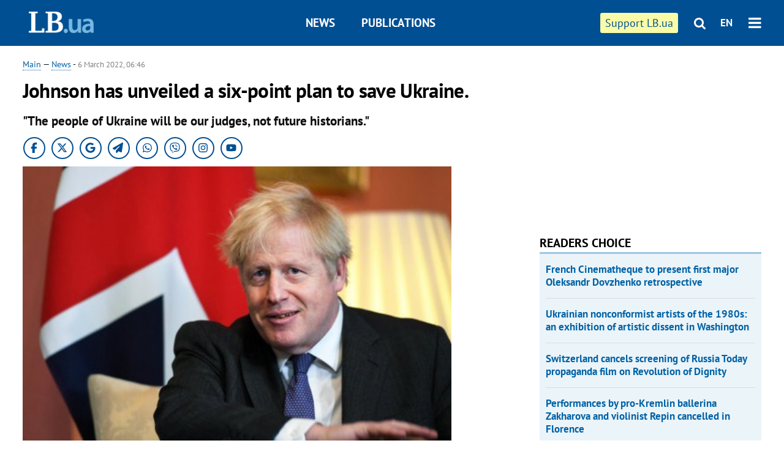

--- FILE ---
content_type: text/html; charset=utf-8
request_url: https://en.lb.ua/news/2022/03/06/10186_johnson_has_unveiled_sixpoint_plan.html
body_size: 7559
content:
<!DOCTYPE html>
<html>
<head>

	<meta http-equiv="content-type" content="text/html;charset=utf-8">
	<title>Johnson has unveiled a six-point plan to save Ukraine</title>
	<meta name="keywords" content="">
	<meta name="description" content="&quot;The people of Ukraine will be our judges, not future historians.&quot;">
	    <link rel="canonical" href="https://en.lb.ua/news/2022/03/06/10186_johnson_has_unveiled_sixpoint_plan.html" />
    	
    <meta name="format-detection" content="telephone=no">

            <link rel="dns-prefetch" href="//i.lb.ua">
    <link rel="dns-prefetch" href="//www.facebook.com">
    <link rel="dns-prefetch" href="//www.googletagservices.com">
    <link rel="dns-prefetch" href="//googleads.g.doubleclick.net">
    <link rel="dns-prefetch" href="//pagead2.googlesyndication.com">

    <link rel="preload" href="/media/217/news/fonts/ptsans.woff2" as="font" type="font/woff2" crossorigin>
    <link rel="preload" href="/media/217/news/fonts/ptsansb.woff2" as="font" type="font/woff2" crossorigin>
    <link rel="preload" href="/media/217/news/fonts/icons.woff2" as="font" type="font/woff2" crossorigin>

    <link rel="preload" href="/media/217/news/css/style.css" type="text/css" as="style" onload="this.onload=null;this.rel='stylesheet'">

    <link rel="preload" href="/media/217/news/js/jquery-3.1.1.min.js" as="script">
    <link rel="preload" href="/media/217/news/js/common.js" as="script">
    <link rel="preload" href="//pagead2.googlesyndication.com/pagead/js/adsbygoogle.js" as="script">
        <link rel="preload" href="/media/217/news/css/social-likes.css" type="text/css" as="style" onload="this.onload=null;this.rel='stylesheet'">

		<link rel="alternate" type="application/rss+xml" title="LB.ua RSS" href="https://lb.ua/export/rss.xml">
	
	<!-- facebook -->
			<meta property="fb:app_id" content="147594101940225">
	<meta property="fb:admins" content="100001550293023">
	<meta property="og:site_name" content="LB.ua">
    <meta name="twitter:site" content="@lb_ua">
	    <meta name="RESOURCE-TYPE" content="DOCUMENT" />
    <meta name="DISTRIBUTION" content="GLOBAL" />

	<meta property="og:url" content="https://en.lb.ua/news/2022/03/06/10186_johnson_has_unveiled_sixpoint_plan.html"/>
    <meta property="og:type" content="article"/>
	<meta property="og:title" content="Johnson has unveiled a six-point plan to save Ukraine"/>
	<meta property="og:description" content="&quot;The people of Ukraine will be our judges, not future historians.&quot;" />

    <meta name="twitter:title" content="Johnson has unveiled a six-point plan to save Ukraine" />
    <meta name="twitter:description" content=""The people of Ukraine will be our judges, not future historians."" />

	            <meta property="og:image" content="https://i.lb.ua/english/088/16/62249584e8569.jpeg"/>
    <meta property="og:image:width" content="480"/>
    <meta property="og:image:height" content="320"/>
    <meta property="og:image:secure_url" content="https://i.lb.ua/english/088/16/62249584e8569.jpeg"/>
    <meta property="og:image:width" content="480"/>
    <meta property="og:image:height" content="320"/>
    <meta property="og:image" content="https://i.lb.ua/english/088/16/62249584e8569_200_130.jpeg"/>
    <meta property="og:image:width" content="200"/>
    <meta property="og:image:height" content="130"/>

    <meta name="twitter:image" content="https://i.lb.ua/english/088/16/62249584e8569.jpeg" />
    <meta name="twitter:card" content="summary_large_image">
        	
        
    <meta name="viewport" content="width=device-width,initial-scale=1,user-scalable=yes">

	<!-- CSS -->
	        <link rel="stylesheet" href="/media/217/news/css/style.css">
    <link rel="shortcut icon" type="image/x-icon" href="/favicon.ico">
        <link rel="stylesheet" href="/media/217/news/css/social-likes.css">

	    <script src="/media/217/news/js/jquery-3.1.1.min.js"></script>
        <script async src="/media/217/news/js/common.js"></script>
		
        <script async src="https://securepubads.g.doubleclick.net/tag/js/gpt.js"></script>
    <script>
        window.googletag = window.googletag || {cmd: []};
    </script>
    
        <script async src="https://pagead2.googlesyndication.com/pagead/js/adsbygoogle.js"></script>
    <script>
    (adsbygoogle = window.adsbygoogle || []).push({
          google_ad_client: "ca-pub-6096932064585080",
          enable_page_level_ads: true });
    </script>
    
        <script type="application/ld+json">
    {
        "@context": "https://schema.org",
        "@type": "NewsArticle",
        "mainEntityOfPage": {
            "@type": "WebPage",
            "@id": "https://en.lb.ua/news/2022/03/06/10186_johnson_has_unveiled_sixpoint_plan.html"
        },
        "headline": "Johnson has unveiled a six-point plan to save Ukraine.",
                "image": [
            "https://i.lb.ua/english/088/16/62249584e8569.jpeg"
        ],
                "datePublished": "2022-03-06T06:46:00+02:00",
        "dateModified": "2022-03-10T12:50:00+02:00",
                "publisher": {
            "@type": "Organization",
            "name": "LB.ua",
            "alternateName": "Лівий берег",
            "logo": {
                "@type": "ImageObject",
                "url": "https://lb.ua/media/news/img/logo/logo.white.png"
            }
        }
    }
    </script>
</head>


<body >


<header class="site-header">
	<div class="layout">
	<div class="layout-wrapper clearfix">
        <nav class="header">
            <div class="logo logo-eng"><a href="https://en.lb.ua"></a></div>
            <ul class="nav-menu nav-menu-right">
                <li class="nav-item nav-item-donate"><a href="https://en.lb.ua/news/2022/03/04/10185_need_your_support_.html" target="_blank"><span>Support&nbspLB.ua</span></a></li>


                                
                
                                <li class="nav-item nav-item-search hide-on-phone"><a href="#header-search" data-toggle="collapse" aria-expanded="false" aria-controls="header-search"><span class="icons icon-search" ></span></a></li>
                
                <li class="nav-item nav-item-lang dropdown"><a href="javascript:void(0);" data-toggle="dropdown" type="button">EN</a>
    <ul class="dropdown-menu dropdown-lang">
        <li class="border"><a href="//lb.ua" alt="українська">УКР</a></li>
    </ul>
</li>

				<li class="nav-item nav-item-menu dropdown"><a a href="javascript:void(0);" onclick="return false;" type="button" data-toggle="dropdown"><span class="icons icon-bars"/></a>
    <div class="dropdown-menu dropdown-right">
        <div class="dropdown-flex">
            <ul class="dropdown-flex-box">
                <li><a href="/newsfeed">News</a></li>
                <li><a href="/analytics">Publications</a></li>
                <li><a href="/author">Authors</a></li>
                <li><a href="/archive">Archive</a></li>
            </ul>
        </div>
        <div class="nav-item-menu-icons" style="min-width: 240px;">
            <a rel="nofollow" target="_blank" href="https://www.facebook.com/%D0%9B%D1%96%D0%B2%D0%B8%D0%B9-%D0%91%D0%B5%D1%80%D0%B5%D0%B3-LBUA-111382865585059"><span class="icons icon-facebook"/></a>
            <a rel="nofollow" target="_blank" href="https://twitter.com/lb_ua"><span class="icons icon-twitter"/></a>
            <a rel="nofollow" href="https://lb.ua/rss/eng/rss.xml"><span class="icons icon-rss"/></a>
            <a rel="nofollow" href="#header-search" data-toggle="collapse" aria-expanded="false" aria-controls="header-search"><span class="icons icon-search"/></a>
        <!-- <a rel="nofollow" target="_blank" href="https://vk.com/lb_ua"><span class="icons icon-vk"/></a> -->
        </div>
    </div>
</li>
            </ul>

            <ul class="nav-menu nav-menu-main">
    <li class=""><a href="/newsfeed">News</a></li>
    <li class="nav-item-analytics"><a href="/analytics">Publications</a></li>
    
</ul>

    		
        </nav>
	</div>
	</div>

        <div class="collapse" id="header-search">
    <div class="layout">
        <div class="layout-wrapper">
            <form class="search-form" action="/search">
                <input class="search-txt" type="text" name="q" placeholder="Search phrase"/>
                <button class="search-btn" type="submit"><span class="icons icon-search"></span></button>
            </form>
        </div>
    </div>
    </div>
    
    	<div class="sub-menu">
	<div class="layout">
		<div class="layout-wrapper">
			<ul class="nav-links">
						    				    			    						</ul>
		</div>
	</div>
	</div>
    
</header>

    
<div class="site-content layout layout-material">

        <div class="layout-wrapper clearfix">

        
		<div class="col-content ">
		    <div class="col-content-wrapper clearfix">

            <article class="material" itemscope itemtype="https://schema.org/NewsArticle">
    	
	<div class="header">
		<div class="date">
            <a href="https://en.lb.ua">Main</a> &mdash;
<a href="/newsfeed">News</a> -
                        <time class="time" pubdate itemprop="datePublished" datetime="2022-03-06T06:46:00Z">6 March 2022, 06:46</time>                        <meta itemprop="dateModified" content="2022-03-10"/>
		</div>

        
                <h1 itemprop="headline">Johnson has unveiled a six-point plan to save Ukraine.
                    </h1>
        
		

                <div class="material-h2" itemprop="description"><p>"The people of Ukraine will be our judges, not future historians."</p></div>
        
                                            <meta itemprop="author" content="LB.ua">                        	</div>

        <div class="social_items">
<a class="social_item" target="_blank" href="https://www.facebook.com/%D0%9B%D1%96%D0%B2%D0%B8%D0%B9-%D0%91%D0%B5%D1%80%D0%B5%D0%B3-LBUA-111382865585059"><img alt="Facebook" src="/media/217/news/img/social/svg/ico_facebook.svg"></a>
<a class="social_item" target="_blank" href="https://x.com/lb_ua"><img alt="X" src="/media/217/news/img/social/svg/ico_x.svg"></a>
<a class="social_item" target="_blank" href="https://news.google.com/publications/CAAiEDV6tMkld_qrUyPPCI79mAIqFAgKIhA1erTJJXf6q1MjzwiO_ZgC?hl=uk&gl=UA&ceid=UA:uk"><img alt="Google news" src="/media/217/news/img/social/svg/ico_google.svg"></a>
<a class="social_item telegram" target="_blank" href="https://t.me/lbua_official"><img alt="Telegram" src="/media/217/news/img/social/svg/ico_telegram.svg"></a>
<a class="social_item whatsapp" target="_blank" href="https://whatsapp.com/channel/0029VauDSICJkK76e3PmZQ01"><img alt="Whatsapp" src="/media/217/news/img/social/svg/ico_whatsapp.svg"></a>
<a class="social_item" target="_blank" href="https://invite.viber.com/?g2=AQBYUdAHMR2JGFPjD6YZwS8PNwrijYiZxSPxC14PhuVSJIguvtO7rDHybnkn%2BiSu"><img alt="Viber" src="/media/217/news/img/social/svg/ico_viber.svg"></a>
<a class="social_item" target="_blank" href="https://www.instagram.com/lb.ua_official?igsh=MmozYmEycGlta3Vh"><img alt="Instagram" src="/media/217/news/img/social/svg/ico_instagram.svg"></a>
<a class="social_item" target="_blank" href="https://www.youtube.com/@lblive1902"><img alt="Youtube" src="/media/217/news/img/social/svg/ico_youtube.svg"></a>
</div>
	
		<div class="image" itemprop="image" itemscope itemtype="https://schema.org/ImageObject" data-ad-ignore="true">
		<img loading="lazy" src="https://i.lb.ua/english/088/16/62249584e8569.jpeg" alt="Johnson has unveiled a six-point plan to save Ukraine." >
        <meta itemprop="width" content="480" />
        <meta itemprop="height" content="320" />
        <meta itemprop="url" content="https://i.lb.ua/english/088/16/62249584e8569.jpeg" />
					</div>
	
	
	

	
        <div itemprop="articleBody"><p>The Prime Minister of the United Kingdom, Boris Johnson, has called on world leaders to provide new guarantees that Russia's "terrible" invasion of Ukraine will not achieve its goal.</p>
<p>Johnson outlined a six-point plan. One of the points is to strengthen defence in NATO countries quickly.</p>
<p>In an article in the New York Times, the Prime Minister said, "These are not future historians who will judge us. The people of Ukraine will be our judges," <a href="https://www.bbc.com/ukrainian/news-60635987" rel="nofollow">the BBC reports.</a></p>
<p>"We must defeat Putin, and his defeat in this act of aggression must be visible. Future historians will not be our judges, but the people of Ukraine will be," the British prime minister wrote.</p>
<p>According to him, "it is not enough to express our support for an international order based on rules - we must protect it from constant attempts to rewrite the rules by military force."</p>
<p>Russia's invasion was condemned by 141 countries at an emergency session of the UN General Assembly this week. Furthermore, 39 countries, coordinated by Great Britain, have filed the most
significant number of war crimes in the history of the International Criminal Court.</p>
<p>Nevertheless, Johnson urges world leaders to make new and concerted efforts to stop Russian President Vladimir Putin, a statement from Downing Street said.</p>
<p>In his six-point plan to support pressure on Putin, the prime minister proposes:</p>
<ul>
<li>
<p>World leaders must mobilize an international humanitarian coalition for Ukraine.</p>
</li>
<li>
<p>They should also support Ukraine "in its efforts to ensure its self-defence."</p>
</li>
<li>
<p>Economic pressure on Russia should be increased.</p>
</li>
<li>
<p>The international community must oppose Russia's "creeping normalization" of its actions in Ukraine.</p>
</li>
<li>
<p>Diplomatic decisions on war must be carried out, but only with the full participation of the legitimate government of Ukraine.</p>
</li>
<li>
<p>NATO countries must have a "swift campaign to strengthen security and resilience".</p>
</li>
</ul>
<p>Johnson is expected to discuss his plan with Western leaders in the coming days.&nbsp;</p>
<p>On Monday, he will meet with the Prime Minister of Canada, Justin Trudeau, and the Netherlands Prime Minister of the Netherlands, Mark Rutte. The next day, he will receive the Czech Republic,
Hungary, Poland, and Slovakia leaders of the Visegrad Four.</p>
<p>According to Downing Street, these countries are already experiencing a humanitarian crisis: in just ten days of the war, 1.4m people left Ukraine for neighbouring countries.</p>
<p>Johnson said, "The world sees everything."</p>
<p>Meanwhile, Defense Secretary Ben Wallace warned Putin not to "test" Britain.</p>
<p><a href="https://www.telegraph.co.uk/politics/2022/03/05/dont-test-britain-ben-wallace-warns-vladimir-putin/" rel="nofollow">In an interview with the Sunday Telegraph,</a> Wallace said: "History
is full of authoritarian leaders who underestimate the West and the United Kingdom. Putin obviously underestimated the international community."</p>
<p>"If we stick together and stop intimidating, I believe he will fail," Wallace added.&nbsp;</p></div>
    

	

	
	

    

            

            

    
            

    <div class="hidden" itemprop="publisher" itemscope itemtype="https://schema.org/Organization">
        <meta itemprop="name" content="LB.ua" />
        <div class="hidden" itemprop="logo" itemscope itemtype="https://schema.org/ImageObject">
            <meta itemprop="url" content="https://lb.ua/media/news/img/logo/logo.png" />
        </div>
    </div>
    <meta itemscope itemprop="mainEntityOfPage" itemType="https://schema.org/WebPage" itemid="https://en.lb.ua/news/2022/03/06/10186_johnson_has_unveiled_sixpoint_plan.html" />


    <noindex>
        <div class="block read-social">
    </div>
            
            
        
    
                    </noindex>

    
    


            

            </article>



<div class="material-related">
    
                        
                                    

<noindex>
    
    
                            <section class="block related-news related-by-rubric">
<div class="caption no-margin">Read also</div>
<ul class="lenta lenta-simple">
    <li class="item-news  ">    <time datetime="2022-03-07T06:32:00Z">
    07 March 2022, 06:32
    </time>
        <div class="title"><a href="https://en.lb.ua/news/2022/03/07/10276_japan_raises_alert_level_russia.html">Japan raises alert level for Russia and urges citizens not to travel there
</a></div>
</li>

    <li class="item-news  ">    <time datetime="2022-03-07T06:23:00Z">
    07 March 2022, 06:23
    </time>
        <div class="title"><a href="https://en.lb.ua/news/2022/03/07/10275_great_britain_provide_ukraine.html">Great Britain will provide Ukraine with additional 100m dollars  of assistance
</a></div>
</li>

    <li class="item-news  ">    <time datetime="2022-03-07T06:11:00Z">
    07 March 2022, 06:11
    </time>
        <div class="title"><a href="https://en.lb.ua/news/2022/03/07/10274_south_korea_imposes_sanctions.html">South Korea imposes sanctions against Russia 
</a></div>
</li>

    <li class="item-news  important">    <time datetime="2022-03-07T06:05:00Z">
    07 March 2022, 06:05
    </time>
        <div class="title"><a href="https://en.lb.ua/news/2022/03/07/10273_mykolaiv_suffered_rocket_attacks.html">Mykolaiv suffered rocket attacks
</a></div>
</li>

    <li class="item-news  ">    <time datetime="2022-03-07T05:36:00Z">
    07 March 2022, 05:36
    </time>
        <div class="title"><a href="https://en.lb.ua/news/2022/03/07/10272_accounting_firms_pwc_kpmg_leave.html">Accounting firms PwC and KPMG leave Russian and Belarusian markets
</a></div>
</li>

    <li class="item-news  ">    <time datetime="2022-03-07T04:58:00Z">
    07 March 2022, 04:58
    </time>
        <div class="title"><a href="https://en.lb.ua/news/2022/03/07/10270_thousands_gather_front_white.html">Thousands gather in front of the White House, demanding to close the sky over Ukraine
</a></div>
</li>

    <li class="item-news  ">    <time datetime="2022-03-07T04:45:00Z">
    07 March 2022, 04:45
    </time>
        <div class="title"><a href="https://en.lb.ua/news/2022/03/07/10269_even_event_presidents.html">Even in the event of the President's death, Ukrainians have a plan for continuity of government - the US Secretary of State
</a></div>
</li>

    <li class="item-news  ">    <time datetime="2022-03-07T04:28:00Z">
    07 March 2022, 04:28
    </time>
        <div class="title"><a href="https://en.lb.ua/news/2022/03/07/10266_swiss_journalist_shot_robbed.html">Swiss journalist shot and robbed by occupiers near Mykolaiv
</a></div>
</li>

    <li class="item-news  ">    <time datetime="2022-03-07T03:32:00Z">
    07 March 2022, 03:32
    </time>
        <div class="title"><a href="https://en.lb.ua/news/2022/03/07/10265_russia_recruiting_syrians.html">Russia is recruiting Syrians for the war in Ukraine, - WSJ
</a></div>
</li>

    <li class="item-news  ">    <time datetime="2022-03-07T03:03:00Z">
    07 March 2022, 03:03
    </time>
        <div class="title"><a href="https://en.lb.ua/news/2022/03/07/10262_despite_their_wounds_these_two_brave.html">Despite their wounds, these two brave female medics of the 95th Brigade continued to rescue paratroopers under enemy fire
</a></div>
</li>

    <li class="item-news  ">    <time datetime="2022-03-07T02:23:00Z">
    07 March 2022, 02:23
    </time>
        <div class="title"><a href="https://en.lb.ua/news/2022/03/07/10260_osce_mission_finally_leaving.html"> The OSCE mission is finally leaving Ukraine
</a></div>
</li>

    <li class="item-news  ">    <time datetime="2022-03-07T02:07:00Z">
    07 March 2022, 02:07
    </time>
        <div class="title"><a href="https://en.lb.ua/news/2022/03/07/10257_ukraine_has_introduced_licensing.html">Ukraine has introduced licensing for export of grain, poultry, eggs, and oil
</a></div>
</li>

    <li class="item-news  important">    <time datetime="2022-03-07T01:55:00Z">
    07 March 2022, 01:55
    </time>
        <div class="title"><a href="https://en.lb.ua/news/2022/03/07/10254_russian_army_destroyed_damaged_211.html">Russian army destroyed or damaged 211 Ukrainian schools - Shkarlet
</a></div>
</li>

    <li class="item-news  ">    <time datetime="2022-03-07T01:32:00Z">
    07 March 2022, 01:32
    </time>
        <div class="title"><a href="https://en.lb.ua/news/2022/03/07/10253_ukrainian_armed_forces_liberated.html">Ukrainian Armed Forces liberated Chuhuiv. The commanders of two enemy brigades were killed.
</a></div>
</li>

    <li class="item-news  ">    <time datetime="2022-03-07T01:20:00Z">
    07 March 2022, 01:20
    </time>
        <div class="title"><a href="https://en.lb.ua/news/2022/03/07/10251_russian_forces_renew_shelling.html">Russian forces renew shelling of Kharkiv
</a></div>
</li>

</ul>
</section>
 
                

    </noindex>
</div>


<noindex>
<div class="float_container_t0 hidden"></div>
<div class="float_container_t2 hidden"></div>
</noindex>

	    	</div>

        		</div>

		<aside class="col-right">
        	
			    

    

    <section class="adv-banner-3">
<!-- Content.300x250 -->
<ins class="adsbygoogle"
     style="display:inline-block;width:300px;height:250px"
     data-ad-client="ca-pub-6096932064585080"
     data-ad-slot="4143330288"></ins>
<script>
(adsbygoogle = window.adsbygoogle || []).push({});
</script></section>

    
    	
        <section class="section-popular have-background hide-on-phone">
<div class="caption">Readers choice</div>
    <ul class="feed background">
        <li>
        <a href="">
            
            French Cinematheque to present first major Oleksandr Dovzhenko retrospective

        </a>
    </li>
        <li>
        <a href="">
            
            Ukrainian nonconformist artists of the 1980s: an exhibition of artistic dissent in Washington

        </a>
    </li>
        <li>
        <a href="">
            
            Switzerland cancels screening of Russia Today propaganda film on Revolution of Dignity

        </a>
    </li>
        <li>
        <a href="">
            
            Performances by pro-Kremlin ballerina Zakharova and violinist Repin cancelled in Florence

        </a>
    </li>
        <li>
        <a href="">
            
            Ancient gods of Ukraine’s East: ‘The Sin Eater’ graphic novel explores Donbas mythology and memory

        </a>
    </li>
        <li>
        <a href="">
            
            Ukraine’s air defence and the state of the sky: a forecast for 2026

        </a>
    </li>
        <li>
        <a href="">
            
            Pro-Putin violinist Vadim Repin plans performance in Germany ahead of the anniversary of Russia’s full-scale invasion

        </a>
    </li>
    </ul>
    
</section>

    <section class="adv-block">
<div class="adv-banner-4 sticked hide-on-tablet hide-on-phone">
<div class="adv-caption">Реклама</div>
<!-- Index.300x600 -->
<ins class="adsbygoogle"
     style="display:inline-block;width:300px;height:600px"
     data-ad-client="ca-pub-6096932064585080"
     data-ad-slot="8605697088"></ins>
<script>
(adsbygoogle = window.adsbygoogle || []).push({});
</script></div>
</section>
	    

			</aside>

	</div>
    
</div>


<footer class="site-footer">
	<div class="layout">
<div class="layout-wrapper clearfix">
	<a class="scroll-top" href="#"></a>
	<div class="footer-links">
		<ul>
			
            <li><a href="/about">About us</a></li>
            <li><a href="https://lb.ua/reklama">Advertising</a></li>
            <li><a href="">Ивенты</a></li>
            <li><a href="/about/contacts">Editorial</a></li>
            <li><a href="/about/standards">Standards and Policies</a></li>
			<li><a href="/about/terms">User agreement</a></li>
		</ul>
	</div>

	<div class="about">
                <p>LB.ua must be linked directly in case of full or partial reproduction of materials. No materials containing links to the Ukrainian News agency or the Ukrainian Photo Group may be re-printed, copied, reproduced or used in any other way</p>
        <p>Materials posted on the site with the label "Advertisement" / "Company News" / "Press Release" / "Promoted" are advertising and are published on the rights of advertising. , however, the editors participate in the preparation of this content and share the opinions expressed in these materials.</p>
        <p>The editors are not responsible for the facts and value judgments published in advertising materials. According to Ukrainian legislation, the advertiser is responsible for the content of advertising.</p>
        <p>The International Renaissance Foundation provides institutional support to the editorial office of LB.UA within the framework of the "Social Capital" program. Materials produced in the framework of support reflect the position of the authors and do not necessarily coincide with the position of the International Renaissance Foundation.</p>
        <p>Online Media Entity; Media ID - R40-05097</p>
            </div>
	<div class="counters">
                <span><a rel="nofollow" href="http://depositphotos.com/?utm_source=LB&amp;utm_medium=footer&amp;utm_campaign=UA-brand"><img loading="lazy" src="/media/217/news/img/icos/deposit2.png" alt="DepositPhotos" width="143" height="33"></a></span>
        <span><a rel="nofollow" href="http://irf.ua"><img loading="lazy" src="/media/217/news/img/icos/irf.png" alt="IRF" width="105" height="33"></a></span>
        <span><a rel="nofollow" href="https://serpstat.com/uk/"><img loading="lazy" src="/media/217/news/img/icos/serpstat.svg" alt="Serpstat" width="140" height="33""></a></span>
        		    		<!-- Google tag (gtag.js) -->
<script async src="https://www.googletagmanager.com/gtag/js?id=G-SQPB7DNKSQ"></script>
<script>
  window.dataLayer = window.dataLayer || [];
  function gtag(){dataLayer.push(arguments);}
  gtag('js', new Date());

  gtag('config', 'G-SQPB7DNKSQ');
</script>
			</div>
</div>
</div>


<div class="overlay" id="overlay"></div>


<div id="popup_mistake" class="popup do-mistake" url="/core/orphus/">
	<div class="caption">Error found! <div class="close"></div></div>
	<div class="title">Mistake in text:</div>
	<div class="text-w-mistake"></div>
	<div>It is wrong because:</div>
	<textarea></textarea>
	<br style="clear: both;" />
	<a class="button" name="send" href="#">Send</a>
	<a class="no-mistake" name="close" href="#">Oops, not an error!</a>
</div>


<div id="act-login" class="popup do-login">

</div>

</footer>



</body>

<!-- eng.vm2.gg2.lb.ua :: 2026-01-21 14:03:49 -->
</html>

--- FILE ---
content_type: text/html; charset=utf-8
request_url: https://www.google.com/recaptcha/api2/aframe
body_size: 270
content:
<!DOCTYPE HTML><html><head><meta http-equiv="content-type" content="text/html; charset=UTF-8"></head><body><script nonce="Z40XkRuBNA2NIKHayZZMwg">/** Anti-fraud and anti-abuse applications only. See google.com/recaptcha */ try{var clients={'sodar':'https://pagead2.googlesyndication.com/pagead/sodar?'};window.addEventListener("message",function(a){try{if(a.source===window.parent){var b=JSON.parse(a.data);var c=clients[b['id']];if(c){var d=document.createElement('img');d.src=c+b['params']+'&rc='+(localStorage.getItem("rc::a")?sessionStorage.getItem("rc::b"):"");window.document.body.appendChild(d);sessionStorage.setItem("rc::e",parseInt(sessionStorage.getItem("rc::e")||0)+1);localStorage.setItem("rc::h",'1768997032914');}}}catch(b){}});window.parent.postMessage("_grecaptcha_ready", "*");}catch(b){}</script></body></html>

--- FILE ---
content_type: application/javascript; charset=utf-8
request_url: https://fundingchoicesmessages.google.com/f/AGSKWxWlMunYoqH1PaO635yjOOZnh29I1eGVyRLqCEhow0KA1qUX0Dy_a2Ev7z5s5OX13F3f6PgFd8aSQowXZMxTzVgGWXTkmasmximb-CpPE7QNkNrs9XxXpkSzGjP1qzl6mLnC6r4EO6U8zpgZ5dQpwZfOmZ_yShhabNEsWwZhBzC1JXC-cYKpjrcounty/_/couponAd.-ads-production./showbanner./wp-bannerize-/randomad2.
body_size: -1290
content:
window['0d8f6728-037c-497e-91f5-bfa5380afc53'] = true;